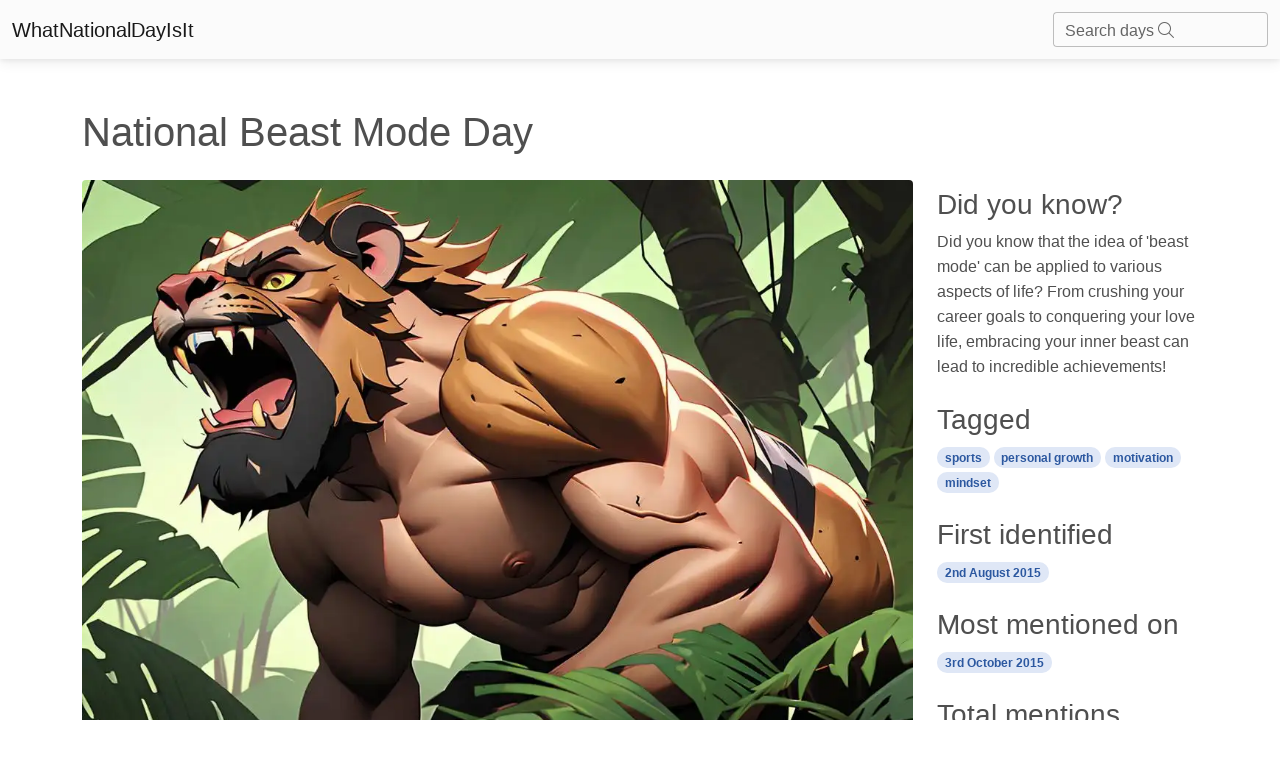

--- FILE ---
content_type: text/html; charset=utf-8
request_url: https://whatnationaldayisit.com/day/beast-mode/
body_size: 7115
content:

<!DOCTYPE html>
<html lang="en-US">
	<head>
        <meta charset="UTF-8" />
        <meta name="viewport" content="width=device-width, initial-scale=1, shrink-to-fit=no" />
        <meta http-equiv="x-ua-compatible" content="ie=edge" />
        <meta charset="UTF-8">
        <link rel="apple-touch-icon" sizes="180x180" href="/static/favicons/apple-touch-icon.png">
        <link rel="icon" type="image/png" sizes="32x32" href="/static/favicons/favicon-32x32.png">
        <link rel="icon" type="image/png" sizes="16x16" href="/static/favicons/favicon-16x16.png">
        <link rel="manifest" href="/static/favicons/site.webmanifest">
        <link rel="mask-icon" href="/static/favicons/safari-pinned-tab.svg" color="#5bbad5">
        <meta name="msapplication-TileColor" content="#da532c">
        <meta name="theme-color" content="#ffffff">
        <title>
    National Beast Mode Day
</title>
        
  		
		
        
        

        
        
        <style>
            .text-shadow {
                text-shadow: 0px 0px 10px rgba(0, 0, 0, 0.75);
            }
        </style>
        
        
        <link rel="stylesheet" async href="/static/mdb5/css/free/small_mdb.min.css" >
        
        

<style>
</style>

<meta name="description" content="Unleash your inner beast on National Beast Mode Day! Find out the origins of this viral term and learn how to embrace your full potential with unwavering determination.">
<meta name="robots" content="index,follow">
<link rel="canonical" href="https://whatnationaldayisit.com/day/beast-mode/" />
<!-- Open Graph Tags -->
<meta property="og:title" content="beast mode">
<meta property="og:description" content="Unleash your inner beast on National Beast Mode Day! Find out the origins of this viral term and learn how to embrace your full potential with unwavering determination.">
<meta property="og:image" content="/media/med_webp_headers/thumbnail_result_03_09_2023_18_21_34_APtkXAS.webp">
<meta property="og:url" content="https://whatnationaldayisit.com/day/beast-mode/">
<!-- Twitter Card Tags -->
<meta name="twitter:title" content="beast mode">
<meta name="twitter:description" content="Unleash your inner beast on National Beast Mode Day! Find out the origins of this viral term and learn how to embrace your full potential with unwavering determination.">
<meta name="twitter:image" content="/media/med_webp_headers/thumbnail_result_03_09_2023_18_21_34_APtkXAS.webp">
<meta name="twitter:card" content="beast mode">

<link rel="preload" as="image" href="/media/med_webp_headers/thumbnail_result_03_09_2023_18_21_34_APtkXAS.webp">


    
    
    
        <script type="text/javascript" src="//monu.delivery/site/7/0/b8114c-5205-48b3-9fd7-b2adc1c5773b.js" data-cfasync="false"></script>
    




        
	</head>



    <body hx-headers='{"X-CSRFToken": "FGV5e7SU5uR4in8oCqvx2fdQhTTiuNK4kJktjSl3zOAWPlTkFtegdEufIqtoeguD"}'>

        <nav class="navbar navbar-light bg-light">
            <div class="container-fluid">
              <a class="navbar-brand" href="/">WhatNationalDayIsIt</a>
              <form class="d-flex input-group w-auto">
                <div id="search-autocomplete" class="form-outline d-flex align-items-center">
                    <input type="search" id="form1" class="form-control "
                            hx-post="/day_search"
                            hx-trigger="keyup changed delay:500ms"
                            hx-target="#search-results"
                            hx-indicator=".htmx-indicator"
                            name="q"/>
                    <label class="form-label" for="form1">Search days <i class="fa-light fa-magnifying-glass"></i></label>
                    
                    <div id="search-results" class="list-group position-absolute top-100 " style="z-index: 100; width: 100%;">
                    </div>
                </div>
              </form>
            </div>
          </nav>

        




<br>
<div class="container">
    <div class = "row">
        
        
            <!-- Monumetric Header In-screen D: 728x90 T: 728x90 M: 320x50,320x100  START -->

            <div id="mmt-440a4291-f695-49d7-8e52-f8fa4bec3da4"></div><script type="text/javascript" data-cfasync="false">$MMT = window.$MMT || {}; $MMT.cmd = $MMT.cmd || [];$MMT.cmd.push(function(){ $MMT.display.slots.push(["440a4291-f695-49d7-8e52-f8fa4bec3da4"]); })</script>

            <!-- Monumetric Header In-screen D: 728x90 T: 728x90 M: 320x50,320x100  ENDS -->
        
            <h1 class = 'mt-4'>National Beast Mode Day 
                
                
            </h1>
            <div class="col-lg-9">

                
                
                    <figure class="figure w-100">
                        <img class=" rounded mt-3 w-100" style="aspect-ratio: 47/32;" src="/media/med_webp_headers/thumbnail_result_03_09_2023_18_21_34_APtkXAS.webp" alt="A fierce roaring lion, with a person wearing athletic gear in a jungle setting, showcasing their inner beast mode.." />
                        <figcaption class="figure-caption text-end">National beast mode day illustration</figcaption>
                    </figure>

                    
                

                <div id = 'create_articles_response'></div>

                    <p class="lead mt-2">Hey there, it&#x27;s National Beast Mode Day! Prepare yourself for an article that will awaken the inner beast within you. We&#x27;ve got some wild stories to share, so let&#x27;s unleash the beast and dive right in!</p>


                    


                <h2 class="mt-5">When is Beast Mode Day?</h2>
                    <p>It's national beast mode day on the 3rd October.</p>
                    
                    <br>
                
                    <h2>The Internet History of National Beast Mode Day</h2>
<p>Picture this: it's October 3rd, 2015, and the internet is buzzing with excitement. This is the day the term 'beast mode' went viral and captivated the online world. People were suddenly inspired to channel their inner beast and conquer their goals with unmatched ferocity.</p>
<p>With 867 online mentions detected, National Beast Mode Day became an instant hit. Social media platforms were flooded with motivational quotes, intense workout videos, and pictures of people achieving incredible feats of strength. It was a day dedicated to pushing boundaries and unleashing one's full potential.</p>
<p>Why did October 3rd become the chosen day? Well, it all started with the legendary performance of Marshawn Lynch, the former Seattle Seahawks running back. On January 8th, 2011, during a playoff game against the New Orleans Saints, Lynch burst through the defense with extraordinary determination. As he rumbled down the field for a 67-yard touchdown, he coined the phrase 'beast mode' to describe his fierce playing style.</p>
<p>The term caught fire and has since become synonymous with displaying relentless tenacity and unstoppable power. National Beast Mode Day was created to honor this spirit and encourage people from all walks of life to tap into their beastly potential.</p>
<h2>Embracing Your Inner Beast</h2>
<p>So, how can you celebrate National Beast Mode Day? It's all about embracing your inner beast and unleashing your full potential. Here are a few ideas to get you started:</p>
<ul>
  <li>Set ambitious goals and go after them with unwavering determination. Whether it's in your career, fitness journey, or personal growth, don't hold back!</li>
  <li>Challenge yourself physically by engaging in a rigorous workout or trying out an extreme sport. Push your limits and discover what you're truly capable of.</li>
  <li>Embrace a 'never give up' attitude. Remember, setbacks are just stepping stones on the path to success. Dust yourself off, learn from your failures, and keep charging forward.</li>
  <li>Inspire others by sharing your own story of triumph over adversity. Motivate those around you to tap into their inner beast and unleash their potential.</li>
</ul>
<p>Remember, National Beast Mode Day is not just about physical strength. It's also about mental resilience, emotional fortitude, and the courage to face challenges head-on. So, let your inner beast roar and show the world what you're made of!</p>
                <br>
                
                <br>

                <h2 class="mt-5">History behind the term 'Beast Mode'</h2>
                <br>

                
                    <h3> <span class="badge badge-primary rounded-pill"> 2005</span></h3>
                    <h3> Marshawn Lynch coins the term</h3>
                    <p>In 2005, professional football player Marshawn Lynch, then a running back for the University of California, Berkeley, first used the phrase &#x27;beast mode.&#x27; After a particularly impressive performance, he declared that he had entered &#x27;beast mode&#x27; during the game, meaning that he was in a heightened state of focus, intensity, and dominance on the field.</p>
                    <br>
                    
                
                    <h3> <span class="badge badge-primary rounded-pill"> 2011</span></h3>
                    <h3> The term gains national attention</h3>
                    <p>During a playoff game in 2011, Marshawn Lynch, now playing for the Seattle Seahawks, made an outstanding 67-yard touchdown run. Commentator and former NFL player Michael Robinson exclaimed, &#x27;that&#x27;s what we call beast mode!&#x27; The phrase immediately resonated with fans and quickly gained national attention, becoming synonymous with extraordinary athletic feats and unstoppable performance in sports.</p>
                    <br>
                    
                
                    <h3> <span class="badge badge-primary rounded-pill"> 2013</span></h3>
                    <h3> &#x27;Beast Mode&#x27; trademarked by Marshawn Lynch</h3>
                    <p>In 2013, Marshawn Lynch trademarked the term &#x27;beast mode&#x27; for various commercial uses. This move solidified his ownership of the phrase and allowed him to capitalize on its growing popularity. Lynch went on to release a line of &#x27;beast mode&#x27; merchandise, including apparel, accessories, and even a candy bar, further establishing the term in popular culture.</p>
                    <br>
                    
                        
                        <br>
                    
                
                    <h3> <span class="badge badge-primary rounded-pill"> 2015</span></h3>
                    <h3> &#x27;Beast Mode&#x27; reaches mainstream lexicon</h3>
                    <p>By 2015, &#x27;beast mode&#x27; had firmly entered mainstream lexicon beyond the world of sports. The phrase was now used to describe anyone performing at an exceptionally high level or displaying an intense and focused mindset in any area of life. &#x27;Beast mode&#x27; became a rallying cry for individuals pushing their limits, tackling challenges, and embracing a mindset of determination and perseverance.</p>
                    <br>
                    
                

            </div>
        
        <div class="col-lg-3">
            

              

                <!-- Monumetric Top Sidebar D: 300x250,160x600,300x600 T: 300x250,160x600,300x600 M: 300x250,320x50,320x100  START -->

                <div id="mmt-2205b020-676a-4742-8389-17b7edac3595"></div><script type="text/javascript" data-cfasync="false">$MMT = window.$MMT || {}; $MMT.cmd = $MMT.cmd || [];$MMT.cmd.push(function(){ $MMT.display.slots.push(["2205b020-676a-4742-8389-17b7edac3595"]); })</script>

                <!-- Monumetric Top Sidebar D: 300x250,160x600,300x600 T: 300x250,160x600,300x600 M: 300x250,320x50,320x100  ENDS -->
            
            
                <h3 class = 'mt-4'>Did you know?</h3>
                    Did you know that the idea of &#x27;beast mode&#x27; can be applied to various aspects of life? From crushing your career goals to conquering your love life, embracing your inner beast can lead to incredible achievements!
                <h3 class = 'mt-4'>Tagged</h3>
                    
                        <a href = '/tag/sports'><span class="badge badge-primary rounded-pill"> sports</span></a>
                    
                        <a href = '/tag/personal-growth'><span class="badge badge-primary rounded-pill"> personal growth</span></a>
                    
                        <a href = '/tag/motivation'><span class="badge badge-primary rounded-pill"> motivation</span></a>
                    
                        <a href = '/tag/mindset'><span class="badge badge-primary rounded-pill"> mindset</span></a>
                    
                <h3 class = 'mt-4'>First identified</h3>
                    <span class="badge badge-primary rounded-pill">  2nd August 2015</span>
                <h3 class = 'mt-4'>Most mentioned on</h3>
                    <span class="badge badge-primary rounded-pill">  3rd October 2015</span>
                <h3 class = 'mt-4'>Total mentions</h3>
                    <span class="badge badge-primary rounded-pill">  867</span>
            
            <h3 class = 'mt-4'>Other days</h3>
            
            <a href="/day/beast-mode" aria-label="Beast Mode Day">
                <div class="card mb-4">
                    <div class="bg-image hover-overlay ripple w-100" data-mdb-ripple-color="light">
                        
                            <img src="/media/med_webp_headers/thumbnail_result_03_09_2023_18_21_34_APtkXAS.webp" loading="lazy" class=" w-100" style="aspect-ratio: 47/32;"  alt="beast mode"/>
                        
                        <div class="mask" style="background-color: rgba(251, 251, 251, 0.15);"></div>
                    </div>
                    <div class="card-body">
                        <p class="card-text">Beast Mode Day</p>
                    </div>
                </div>
            </a>
            
                
            
            
            <a href="/day/beastmode" aria-label="Beastmode Day">
                <div class="card mb-4">
                    <div class="bg-image hover-overlay ripple w-100" data-mdb-ripple-color="light">
                        
                            <img src="/media/med_webp_headers/thumbnail_result_03_09_2023_11_28_44_CKoZKvG.webp" loading="lazy" class=" w-100" style="aspect-ratio: 47/32;"  alt="beastmode"/>
                        
                        <div class="mask" style="background-color: rgba(251, 251, 251, 0.15);"></div>
                    </div>
                    <div class="card-body">
                        <p class="card-text">Beastmode Day</p>
                    </div>
                </div>
            </a>
            
                
            
            
            <a href="/day/stepping-up" aria-label="Stepping Up Day">
                <div class="card mb-4">
                    <div class="bg-image hover-overlay ripple w-100" data-mdb-ripple-color="light">
                        
                            <img src="/media/med_webp_headers/thumbnail_result_03_09_2023_18_21_34_Cy6kXJb.webp" loading="lazy" class=" w-100" style="aspect-ratio: 47/32;"  alt="stepping up"/>
                        
                        <div class="mask" style="background-color: rgba(251, 251, 251, 0.15);"></div>
                    </div>
                    <div class="card-body">
                        <p class="card-text">Stepping Up Day</p>
                    </div>
                </div>
            </a>
            
                
                
                
                    <!-- Monumetric Middle Sidebar D: 300x250,160x600,300x600 T: 300x250,160x600,300x600 M: 300x250,320x50,320x100  START -->

                    <div id="mmt-64493693-3c61-49a8-a3d9-e3dbda58b54a"></div><script type="text/javascript" data-cfasync="false">$MMT = window.$MMT || {}; $MMT.cmd = $MMT.cmd || [];$MMT.cmd.push(function(){ $MMT.display.slots.push(["64493693-3c61-49a8-a3d9-e3dbda58b54a"]); })</script>

                    <!-- Monumetric Middle Sidebar D: 300x250,160x600,300x600 T: 300x250,160x600,300x600 M: 300x250,320x50,320x100  ENDS -->
                
                <br>
                
            
            
            <a href="/day/rise-up" aria-label="Rise Up Day">
                <div class="card mb-4">
                    <div class="bg-image hover-overlay ripple w-100" data-mdb-ripple-color="light">
                        
                            <img src="/media/med_webp_headers/thumbnail_result_03_09_2023_18_21_34_5zql3zg.webp" loading="lazy" class=" w-100" style="aspect-ratio: 47/32;"  alt="rise up"/>
                        
                        <div class="mask" style="background-color: rgba(251, 251, 251, 0.15);"></div>
                    </div>
                    <div class="card-body">
                        <p class="card-text">Rise Up Day</p>
                    </div>
                </div>
            </a>
            
                
            
            
            <a href="/day/breakup" aria-label="Breakup Day">
                <div class="card mb-4">
                    <div class="bg-image hover-overlay ripple w-100" data-mdb-ripple-color="light">
                        
                            <img src="/media/med_webp_headers/thumbnail_result_04_09_2023_11_42_16_zCBnhJO.webp" loading="lazy" class=" w-100" style="aspect-ratio: 47/32;"  alt="breakup"/>
                        
                        <div class="mask" style="background-color: rgba(251, 251, 251, 0.15);"></div>
                    </div>
                    <div class="card-body">
                        <p class="card-text">Breakup Day</p>
                    </div>
                </div>
            </a>
            
                
            
            
            <a href="/day/memorial" aria-label="Memorial Day">
                <div class="card mb-4">
                    <div class="bg-image hover-overlay ripple w-100" data-mdb-ripple-color="light">
                        
                            <img src="/media/med_webp_headers/thumbnail_result_03_09_2023_11_28_44_E0bGZWw.webp" loading="lazy" class=" w-100" style="aspect-ratio: 47/32;"  alt="memorial"/>
                        
                        <div class="mask" style="background-color: rgba(251, 251, 251, 0.15);"></div>
                    </div>
                    <div class="card-body">
                        <p class="card-text">Memorial Day</p>
                    </div>
                </div>
            </a>
            
                
                
                
                    <!-- Monumetric Middle Sidebar D: 300x250,160x600,300x600 T: 300x250,160x600,300x600 M: 300x250,320x50,320x100  START -->

                    <div id="mmt-64493693-3c61-49a8-a3d9-e3dbda58b54a"></div><script type="text/javascript" data-cfasync="false">$MMT = window.$MMT || {}; $MMT.cmd = $MMT.cmd || [];$MMT.cmd.push(function(){ $MMT.display.slots.push(["64493693-3c61-49a8-a3d9-e3dbda58b54a"]); })</script>

                    <!-- Monumetric Middle Sidebar D: 300x250,160x600,300x600 T: 300x250,160x600,300x600 M: 300x250,320x50,320x100  ENDS -->
                
                <br>
                
            
            
            <a href="/day/gymnastics" aria-label="Gymnastics Day">
                <div class="card mb-4">
                    <div class="bg-image hover-overlay ripple w-100" data-mdb-ripple-color="light">
                        
                            <img src="/media/med_webp_headers/thumbnail_result_04_09_2023_11_42_16_v7ylqzn.webp" loading="lazy" class=" w-100" style="aspect-ratio: 47/32;"  alt="gymnastics"/>
                        
                        <div class="mask" style="background-color: rgba(251, 251, 251, 0.15);"></div>
                    </div>
                    <div class="card-body">
                        <p class="card-text">Gymnastics Day</p>
                    </div>
                </div>
            </a>
            
                
            
            
            <a href="/day/fitness" aria-label="Fitness Day">
                <div class="card mb-4">
                    <div class="bg-image hover-overlay ripple w-100" data-mdb-ripple-color="light">
                        
                            <img src="/media/med_webp_headers/thumbnail_result_03_09_2023_11_28_44_LxSyJbn.webp" loading="lazy" class=" w-100" style="aspect-ratio: 47/32;"  alt="fitness"/>
                        
                        <div class="mask" style="background-color: rgba(251, 251, 251, 0.15);"></div>
                    </div>
                    <div class="card-body">
                        <p class="card-text">Fitness Day</p>
                    </div>
                </div>
            </a>
            
                
            
            
            <a href="/day/unemployed" aria-label="Unemployed Day">
                <div class="card mb-4">
                    <div class="bg-image hover-overlay ripple w-100" data-mdb-ripple-color="light">
                        
                            <img src="/media/med_webp_headers/thumbnail_result_03_09_2023_11_28_44_LJVRcgx.webp" loading="lazy" class=" w-100" style="aspect-ratio: 47/32;"  alt="unemployed"/>
                        
                        <div class="mask" style="background-color: rgba(251, 251, 251, 0.15);"></div>
                    </div>
                    <div class="card-body">
                        <p class="card-text">Unemployed Day</p>
                    </div>
                </div>
            </a>
            
                
                
                
                    <!-- Monumetric Middle Sidebar D: 300x250,160x600,300x600 T: 300x250,160x600,300x600 M: 300x250,320x50,320x100  START -->

                    <div id="mmt-64493693-3c61-49a8-a3d9-e3dbda58b54a"></div><script type="text/javascript" data-cfasync="false">$MMT = window.$MMT || {}; $MMT.cmd = $MMT.cmd || [];$MMT.cmd.push(function(){ $MMT.display.slots.push(["64493693-3c61-49a8-a3d9-e3dbda58b54a"]); })</script>

                    <!-- Monumetric Middle Sidebar D: 300x250,160x600,300x600 T: 300x250,160x600,300x600 M: 300x250,320x50,320x100  ENDS -->
                
                <br>
                
            
            
            <a href="/day/jr-smith" aria-label="Jr Smith Day">
                <div class="card mb-4">
                    <div class="bg-image hover-overlay ripple w-100" data-mdb-ripple-color="light">
                        
                            <img src="/media/med_webp_headers/thumbnail_result_03_09_2023_18_21_34_v8JkCr8.webp" loading="lazy" class=" w-100" style="aspect-ratio: 47/32;"  alt="jr smith"/>
                        
                        <div class="mask" style="background-color: rgba(251, 251, 251, 0.15);"></div>
                    </div>
                    <div class="card-body">
                        <p class="card-text">Jr Smith Day</p>
                    </div>
                </div>
            </a>
            
                
            
            
            
                
            
        </div>
    </div>
</div>


        <!-- Footer -->
        <!-- Monumetric Footer In-screen D: 728x90 T: 728x90 M: 320x50,320x100  START -->

        <div id="mmt-cfb7963a-70e8-4cbd-99c7-cdea896b5a0e"></div><script type="text/javascript" data-cfasync="false">$MMT = window.$MMT || {}; $MMT.cmd = $MMT.cmd || [];$MMT.cmd.push(function(){ $MMT.display.slots.push(["cfb7963a-70e8-4cbd-99c7-cdea896b5a0e"]); })</script>
                
        <!-- Monumetric Footer In-screen D: 728x90 T: 728x90 M: 320x50,320x100  ENDS -->
<footer class="text-center text-lg-start bg-light text-body mt-5">
    <!-- Section: Social media -->
    <section class="d-flex justify-content-center justify-content-lg-between p-4 border-bottom">
      <!-- Left -->
      <div class="me-5 d-none d-lg-block">
        <span>Connect with us:</span>
      </div>
      <!-- Left -->
  
      <!-- Right -->
      <div>
        
      </div>
      <!-- Right -->
    </section>
    <!-- Section: Social media -->
  
    <!-- Section: Links  -->
    <section class="">
      <div class="container text-center text-md-start mt-5">
        <!-- Grid row -->
        <div class="row mt-3">
          <!-- Grid column -->
          <div class="col-md-6 col-lg-6 col-xl-6 mx-auto mb-4">
            <!-- Content -->
            <h4 class="text-uppercase fw-bold mb-4">
              <i class="fas fa-gem me-3"></i>Never miss a national day again
            </h4>
            <div id = 'email_signup'>
            <p>
              
              Stay informed with our newsletter with current and upcoming day facts!
              <div class="form-outline" >
                <input type="email" id="typeEmail" class="form-control" />
                <label class="form-label" for="typeEmail">Email input</label>
              </div>
              <button type="button" class="btn btn-primary mt-2"  
                  hx-post="/email_signup/"
                  hx-target="#email_signup"
                  hx-swap="outerHTML"
                  hx-vals='js:{email: getEmailVal()}'>
                  Subscribe
                </button>
              <small><i>Unsubscribe anytime</i></small>
            </p>
            </div>
          </div>
          <!-- Grid column -->
  
          <!-- Grid column -->
          <div class="col-md-3 col-lg-2 col-xl-2 mx-auto mb-4">
            <!-- Links -->
            <h4 class="text-uppercase fw-bold mb-4">
              Useful links
            </h4>
            
            <p>
              <a href="/today/" class="text-reset">Today's national day</a>
            </p>
            <p>
              <a href="/tomorrow/" class="text-reset">Tomorrow's national day</a>
            </p>
            <p>
              <a href="/privacy/" class="text-reset">Privacy Policy</a>
            </p>
            
          </div>
          <!-- Grid column -->
  
          <!-- Grid column -->
          <div class="col-md-4 col-lg-3 col-xl-3 mx-auto mb-md-0 mb-4">
            <!-- Links -->
            <h4 class="text-uppercase fw-bold mb-4">Contact</h4>
            <p>
              <i class="fas fa-envelope me-3"></i>
              hello@whatnationaldayisit.com
            </p>
 
          </div>
          <!-- Grid column -->
        </div>
        <!-- Grid row -->
      </div>
    </section>
    <!-- Section: Links  -->
  
    <!-- Copyright -->
    <div class="text-center p-4" style="background-color: rgba(0, 0, 0, 0.05);">
      © 2023 Copyright:
      <a class="text-reset fw-bold" href="https://WhatNationalDayIsIt.com/">WhatNationalDayIsIt.com</a>
    </div>
    <!-- Copyright -->
  </footer>
  <!-- Footer -->

  <script defer src="https://unpkg.com/htmx.org@1.9.2"></script>
  <script defer src="https://kit.fontawesome.com/da76834289.js" crossorigin="anonymous" async></script>

  <!-- Google tag (gtag.js) -->
<script defer src="https://www.googletagmanager.com/gtag/js?id=G-XHKR7BPYGV"></script>
<script defer>
  window.dataLayer = window.dataLayer || [];
  function gtag(){dataLayer.push(arguments);}
  gtag('js', new Date());

  gtag('config', 'G-XHKR7BPYGV');
</script>

    </body>
    
    <script type="text/javascript" async src="/static/mdb5/js/modules/select.min.js" ></script>
<script>
    function getSearchVal() {
        var inputVal = document.getElementById('form1').value;
        return inputVal;
    }

    function getEmailVal() {
      var inputVal = document.getElementById('typeEmail').value;
      return inputVal;
  }

    // Remove the search results if any part of the page is clicked.
    document.addEventListener('click', function(event) {
    let searchResults = document.querySelector('#search-results');

    // Check if click is outside the searchResults and the search box
    if (!searchResults.contains(event.target) && event.target.id !== 'form1') {
        searchResults.innerHTML = '';
    }
});

</script>
    
    <link rel="preconnect" async href="https://fonts.googleapis.com" >
        <link rel="preconnect" async href="https://fonts.gstatic.com" crossorigin >
        <link href="https://fonts.googleapis.com/css2?family=Zilla+Slab:wght@300&display=swap" async rel="stylesheet" >
